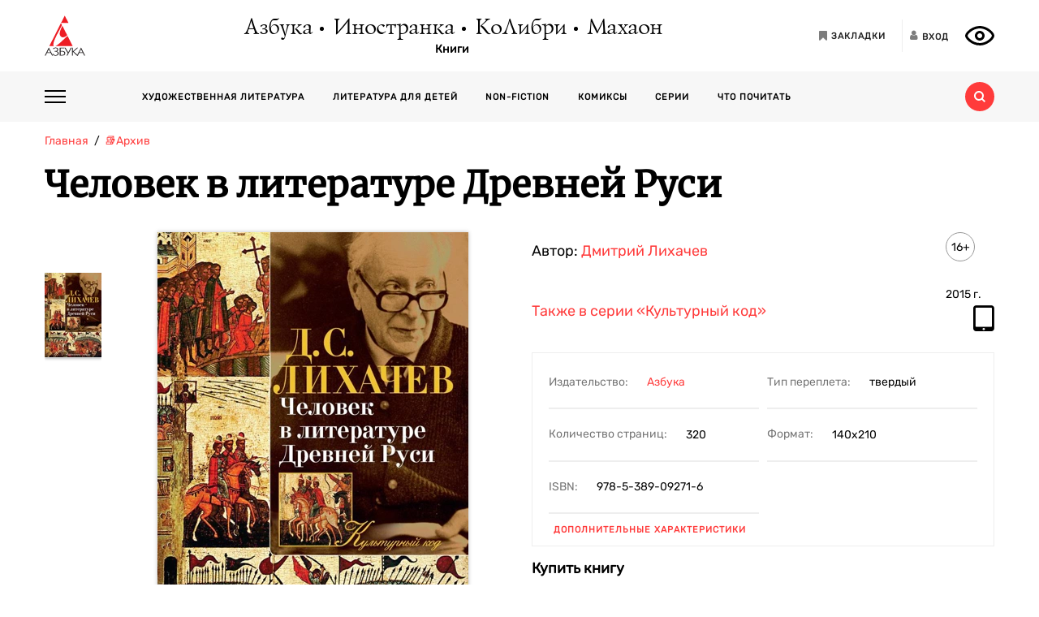

--- FILE ---
content_type: text/html; charset=utf-8
request_url: https://azbooka.ru/books/chelovek-v-literature-drevney-rusi-n5zm
body_size: 15349
content:
<!DOCTYPE html>
<html lang="ru">
<head>
    <meta http-equiv="X-UA-Compatible" content="IE=edge,chrome=1">
    <meta charset="utf-8">
    <link rel="icon" href="/favicon.ico">
    <link rel="icon" href="/favicon.svg" type="image/svg+xml">
    <link rel="apple-touch-icon" href="/favicon_180x180.png">
    <meta name="viewport" content="width=device-width,height=device-height initial-scale=1.0, minimum-scale=1.0, maximum-scale=1.0">
    <title data-rh="true">Купить книгу «Человек в литературе Древней Руси», Дмитрий Лихачев | Издательство «Азбука», ISBN: 978-5-389-09271-6</title><meta data-rh="true" http-equiv="Content-Type" content="text/html; charset=utf-8"/><meta data-rh="true" name="description" content="«Человек в литературе Древней Руси», Дмитрий Лихачев, ISBN: 978-5-389-09271-6: аннотация, иллюстрации, самая полная информация о книге. Найдите свою книгу на официальном сайте издательств «Азбука», «Иностранка», «Махаон», «КоЛибри»."/><meta data-rh="true" property="og:type" content="book"/><meta data-rh="true" property="og:locale" content="ru_RU"/><meta data-rh="true" property="og:site_name" content="Azbooka.ru"/><meta data-rh="true" property="og:image" content="https://api.azbooka.ru/upload/iblock/283/283c4ea7829ff6b56e08508dcbb0635b.jpg"/><meta data-rh="true" property="og:description" content="Дмитрий Сергеевич Лихачев — выдающийся ученый ХХ века, филолог, искусствовед, публицист. Его творческое наследие чрезвычайно обширно и разнообразно, его монографии,..."/><meta data-rh="true" property="og:title" content="Купить книгу «Человек в литературе Древней Руси», Дмитрий Лихачев | Издательство «Азбука», ISBN: 978-5-389-09271-6"/><meta data-rh="true" property="og:book:isbn" content="978-5-389-09271-6"/><meta data-rh="true" property="og:url" content="https://azbooka.ru/books/chelovek-v-literature-drevney-rusi-n5zm"/><meta data-rh="true" property="og:image:width" content="1020"/><meta data-rh="true" property="og:image:height" content="460"/><meta data-rh="true" name="copyright" lang="ru" content="Издательство АЗБУКА"/><link data-rh="true" rel="image_src" href="https://api.azbooka.ru/upload/iblock/283/283c4ea7829ff6b56e08508dcbb0635b.jpg"/><link data-rh="true" rel="canonical" href="https://azbooka.ru/books/chelovek-v-literature-drevney-rusi-n5zm"/>
    <link href="https://cdnjs.cloudflare.com/ajax/libs/Swiper/4.3.5/css/swiper.min.css" rel="stylesheet">
    <link href="/fonts/stylesheet.css" rel="stylesheet">
    <link rel="stylesheet" type="text/css" href="/css/desktop.77acd29f.css">
    <!-- VK pixel -->
    <script type="text/javascript">!function(){var t=document.createElement("script");t.type="text/javascript",t.async=!0,t.src="https://vk.com/js/api/openapi.js?162",t.onload=function(){VK.Retargeting.Init("VK-RTRG-420760-aGoUp"),VK.Retargeting.Hit()},document.head.appendChild(t)}();</script><noscript><img src="https://vk.com/rtrg?p=VK-RTRG-420760-aGoUp" style="position:fixed; left:-999px;" alt=""/></noscript>
    <!-- Top.Mail.Ru counter -->
    <script type="text/javascript">
        var _tmr = window._tmr || (window._tmr = []);
        _tmr.push({id: "3292093", type: "pageView", start: (new Date()).getTime()});
        (function (d, w, id) {
            if (d.getElementById(id)) return;
            var ts = d.createElement("script"); ts.type = "text/javascript"; ts.async = true; ts.id = id;
            ts.src = "https://top-fwz1.mail.ru/js/code.js";
            var f = function () {var s = d.getElementsByTagName("script")[0]; s.parentNode.insertBefore(ts, s);};
            if (w.opera == "[object Opera]") { d.addEventListener("DOMContentLoaded", f, false); } else { f(); }
        })(document, window, "tmr-code");
    </script>
    <noscript><div><img src="https://top-fwz1.mail.ru/counter?id=3292093;js=na" style="position:absolute;left:-9999px;" alt="Top.Mail.Ru" /></div></noscript>
    <!-- /Top.Mail.Ru counter -->
    <script src="https://yastatic.net/share2/share.js" async></script>
    <!-- Yandex.Metrika counter -->
    <script type="text/javascript" >
      (function(m,e,t,r,i,k,a){m[i]=m[i]||function(){(m[i].a=m[i].a||[]).push(arguments)};
        m[i].l=1*new Date();
        for (var j = 0; j < document.scripts.length; j++) {if (document.scripts[j].src === r) { return; }}
        k=e.createElement(t),a=e.getElementsByTagName(t)[0],k.async=1,k.src=r,a.parentNode.insertBefore(k,a)})
      (window, document, "script", "https://mc.yandex.ru/metrika/tag.js", "ym");

      ym(48824048, "init", {
        clickmap:true,
        trackLinks:true,
        accurateTrackBounce:true,
        webvisor:true
      });
    </script>
    <noscript><div><img src="https://mc.yandex.ru/watch/48824048" style="position:absolute; left:-9999px;" alt="" /></div></noscript>
    <!-- /Yandex.Metrika counter -->
</head>
<body>
<div id="root"><div><header class="JsutAqD7" itemscope="" itemType="http://schema.org/WPHeader"><meta itemProp="headline" content="Издательство АЗБУКА»"/><meta itemProp="description" content="Издательство АЗБУКА — одно из крупнейших издательств в России. Ежегодно выпускает более 100 книжных серий и отдельных проектов. В издательскую группу «Издательство АЗБУКА» входят четыре издательства: «Азбука», «Иностранка», «КоЛибри» и «Махаон». Поможем выбрать книгу, с которой можно с удовольствием и пользой провести время!"/><div class="eD3Zu5rZ dMneq7x0"><div class="lBYu8xOB"><a rel="noreferrer" class="_2WKFuRlb" href="/"></a><div class="JrRlFVMc"><div><div class="_1p4MtjAL" itemscope="" itemType="https://schema.org/Organization"><a itemProp="logo" href="/catalog/azbuka/">Азбука</a><a itemProp="logo" href="/catalog/inostranka/">Иностранка</a><a itemProp="logo" href="/catalog/kolibri/">КоЛибри</a><a itemProp="logo" href="/catalog/makhaon/">Махаон</a></div><a class="fFwSTD01" href="/catalog/">Книги</a></div></div><div class=" _2PiV0czx _1fezsTFJ"><a class="_1sfggujW" href="/favorites/"><span aria-hidden="true" class="fa fa-bookmark"></span><span class="_20Lflpzk">Закладки</span></a><button type="button" class="_2145rhW0"><span aria-hidden="true" class="fa fa-user"></span><span class="_1IPHGIc1">Вход</span></button><button type="button" class="oHZK99I9" aria-label="Открыть панель версии для слабовидящих" aria-controls="accessibility-panel"></button></div></div></div><div class="_3KSdNejT"><div class="eD3Zu5rZ"><div class="_37lk4s3n"><div class="_2zyUWpFb"><div class="_18OOmH2Q"><span></span></div><div><nav class="_1kGJsbjJ" itemscope="" itemType="http://schema.org/SiteNavigationElement"><ul class="_2bND0g_b"><li><a class="_11jJzfQc" itemProp="url" href="/">Главная</a></li><li class="_1F8CCvBT"><div class="_3JY41aDK"><img loading="lazy" src="/images/arr-down-black.svg" alt="" class=""/></div><a itemProp="url" class="_11jJzfQc" href="/catalog/">Книги</a><ul class="_2RAlpQO_"><li class="_1F8CCvBT"><div class="_3JY41aDK"><img loading="lazy" src="/images/arr-down-black.svg" alt="" class=""/></div><a class="_11jJzfQc" itemProp="url" href="/catalog/all/khudozhestvennaya-literatura-f6388209/">Художественная литература</a><ul class="_2RAlpQO_"><li><a class="_11jJzfQc" itemProp="url" href="/catalog/all/khudozhestvennaya-literatura-f6388209/novinki/">Новинки художественной литературы</a></li><li><a class="_11jJzfQc" itemProp="url" href="/catalog/all/khudozhestvennaya-literatura-f6388209/skoro-khudozhestvennaya-literatura/">Скоро: художественная литература</a></li><li><a class="_11jJzfQc" itemProp="url" href="/catalog/all/khudozhestvennaya-literatura-f6388209/azbuka-klassika-fbc27273/">Азбука-классика</a></li><li><a class="_11jJzfQc" itemProp="url" href="/catalog/all/khudozhestvennaya-literatura-f6388209/detektivy-i-trillery-a7235ba5/">Детективы и триллеры</a></li><li><a class="_11jJzfQc" itemProp="url" href="/catalog/all/khudozhestvennaya-literatura-f6388209/zarubezhnaya-literatura-d6e8ae3d/">Зарубежная литература</a></li><li><a class="_11jJzfQc" itemProp="url" href="/catalog/all/khudozhestvennaya-literatura-f6388209/russkaya-literatura-503c5fb5/">Русская литература</a></li><li><a class="_11jJzfQc" itemProp="url" href="/catalog/all/khudozhestvennaya-literatura-f6388209/fantastika-fentezi-11e0cde3/">Фантастика/Фэнтези</a></li></ul></li><li class="_1F8CCvBT"><div class="_3JY41aDK"><img loading="lazy" src="/images/arr-down-black.svg" alt="" class=""/></div><a class="_11jJzfQc" itemProp="url" href="/catalog/all/literatura-dlya-detey-f1d869b1/">Литература для детей</a><ul class="_2RAlpQO_"><li><a class="_11jJzfQc" itemProp="url" href="/catalog/all/literatura-dlya-detey-f1d869b1/skoro-literatura-dlya-detey/">Скоро: литература для детей</a></li><li><a class="_11jJzfQc" itemProp="url" href="/catalog/all/literatura-dlya-detey-f1d869b1/novye-knigi-dlya-detey/">Новые книги для детей</a></li><li><a class="_11jJzfQc" itemProp="url" href="/catalog/all/literatura-dlya-detey-f1d869b1/dlya-samyh-malenkih/">Для самых маленьких (0-3)</a></li><li><a class="_11jJzfQc" itemProp="url" href="/catalog/all/literatura-dlya-detey-f1d869b1/detskaya-hudozhestvennaya-literatura/">Детская художественная литература</a></li><li><a class="_11jJzfQc" itemProp="url" href="/catalog/all/literatura-dlya-detey-f1d869b1/razvivayushchaya-literatura-dlya-detej/">Развивающая и познавательная литература</a></li><li><a class="_11jJzfQc" itemProp="url" href="/catalog/all/literatura-dlya-detey-f1d869b1/detskoe-tvorchestvo-i-dosug/">Детское творчество и досуг</a></li><li><a class="_11jJzfQc" itemProp="url" href="/catalog/all/literatura-dlya-detey-f1d869b1/ehnciklopedii-dlya-detej/">Энциклопедии</a></li><li><a class="_11jJzfQc" itemProp="url" href="/catalog/all/literatura-dlya-detey-f1d869b1/knigi-dlya-roditeley/">Книги для родителей</a></li></ul></li><li class="_1F8CCvBT"><div class="_3JY41aDK"><img loading="lazy" src="/images/arr-down-black.svg" alt="" class=""/></div><a class="_11jJzfQc" itemProp="url" href="/catalog/all/non-fiction-027b11fd/">Non-fiction</a><ul class="_2RAlpQO_"><li><a class="_11jJzfQc" itemProp="url" href="/catalog/all/non-fiction-027b11fd/novinki-non-fiction/">Новинки non-fiction</a></li><li><a class="_11jJzfQc" itemProp="url" href="/catalog/all/non-fiction-027b11fd/skoro-non-fiction/">Скоро: non-fiction</a></li><li><a class="_11jJzfQc" itemProp="url" href="/catalog/all/non-fiction-027b11fd/azbuka-klassika-non-fiction-acb64bdf/">Азбука-Классика. Non-fiction</a></li><li><a class="_11jJzfQc" itemProp="url" href="/catalog/all/non-fiction-027b11fd/biznes-knigi-c14faa84/">Бизнес-книги</a></li><li><a class="_11jJzfQc" itemProp="url" href="/catalog/all/non-fiction-027b11fd/biografii-i-memuary-94198ee8/">Биографии и мемуары</a></li><li><a class="_11jJzfQc" itemProp="url" href="/catalog/all/non-fiction-027b11fd/istoriya-3abd18a3/">История</a></li><li><a class="_11jJzfQc" itemProp="url" href="/catalog/all/non-fiction-027b11fd/kulinariya-cfe66e93/">Кулинария</a></li><li><a class="_11jJzfQc" itemProp="url" href="/catalog/all/non-fiction-027b11fd/kultura-i-iskusstvo-bb8ba6dc/">Культура и искусство</a></li><li><a class="_11jJzfQc" itemProp="url" href="/catalog/all/non-fiction-027b11fd/nauchno-populyarnye-knigi-f03ee227/">Научно-популярные книги</a></li><li><a class="_11jJzfQc" itemProp="url" href="/catalog/all/non-fiction-027b11fd/samorazvitie-lichnostnyy-rost-42c07505/">Саморазвитие, личностный рост</a></li><li><a class="_11jJzfQc" itemProp="url" href="/catalog/all/non-fiction-027b11fd/stil-zhizni-0aab2e90/">Стиль жизни</a></li><li><a class="_11jJzfQc" itemProp="url" href="/catalog/all/non-fiction-027b11fd/tvorchestvo-b8f1d6cb/">Творчество</a></li></ul></li><li class="_1F8CCvBT"><div class="_3JY41aDK"><img loading="lazy" src="/images/arr-down-black.svg" alt="" class=""/></div><a class="_11jJzfQc" itemProp="url" href="/catalog/all/komiksy-abdc59bc/">Комиксы</a><ul class="_2RAlpQO_"><li><a class="_11jJzfQc" itemProp="url" href="/catalog/all/komiksy-abdc59bc/novye-komiksy/">Новые комиксы и манга</a></li><li><a class="_11jJzfQc" itemProp="url" href="/catalog/all/komiksy-abdc59bc/skoro-komiksy/">Скоро: комиксы и манга</a></li><li><a class="_11jJzfQc" itemProp="url" href="/catalog/all/komiksy-abdc59bc/dc-comics-3c0f9a29/">DC Comics</a></li><li><a class="_11jJzfQc" itemProp="url" href="/catalog/all/komiksy-abdc59bc/komiksy-c7d18f9a/">Комиксы</a></li><li><a class="_11jJzfQc" itemProp="url" href="/catalog/all/komiksy-abdc59bc/manga-2234b95a/">Манга</a></li></ul></li><li class="_1F8CCvBT"><a class="_11jJzfQc" itemProp="url" href="/catalog/all/arkhiv-d5beb4bc/">Архив</a><ul class="_2RAlpQO_"></ul></li></ul></li><li><a class="_11jJzfQc" itemProp="url" href="/authors/">Наши авторы</a></li><li><a class="_11jJzfQc" itemProp="url" href="/series/">Серии</a></li><li><a class="_11jJzfQc" itemProp="url" href="/buybooks/">Где купить</a></li><li><a class="_11jJzfQc" itemProp="url" href="/articles/">Что почитать</a></li><li><a class="_11jJzfQc" itemProp="url" href="/news/">Новости</a></li><li><a class="_11jJzfQc" itemProp="url" href="/about/">О нас</a></li><li><a class="_11jJzfQc" itemProp="url" href="/newauthors/">Новым авторам</a></li><li><a class="_11jJzfQc" itemProp="url" href="/libraries/">Библиотекам</a></li><li><a class="_11jJzfQc" href="https://certification.atticus-group.ru/" target="_blank" rel="nofollow noopener noreferrer" itemProp="url">Сертификация</a></li></ul><div class=" _2PiV0czx _1fezsTFJ"><a class="_1sfggujW" href="/favorites/"><span aria-hidden="true" class="fa fa-bookmark"></span><span class="_20Lflpzk">Закладки</span></a><button type="button" class="_2145rhW0"><span aria-hidden="true" class="fa fa-user"></span><span class="_1IPHGIc1">Вход</span></button><button type="button" class="oHZK99I9" aria-label="Открыть панель версии для слабовидящих" aria-controls="accessibility-panel"></button></div></nav></div></div><div class="_Rp3ssbh"><a class="_1fxfwRgm _3aWGo50V _26GtNnR5" href="/catalog/">Каталог</a><div class="u_hJFg86"><a class="_1fxfwRgm _3aWGo50V" href="/catalog/all/khudozhestvennaya-literatura-f6388209/">Художественная литература</a></div><div class="u_hJFg86"><a class="_1fxfwRgm _3aWGo50V" href="/catalog/all/literatura-dlya-detey-f1d869b1/">Литература для детей</a></div><div class="u_hJFg86"><a class="_1fxfwRgm _3aWGo50V" href="/catalog/all/non-fiction-027b11fd/">Non-fiction</a></div><div class="u_hJFg86"><a class="_1fxfwRgm _3aWGo50V" href="/catalog/all/komiksy-abdc59bc/">Комиксы</a></div><a class="_1fxfwRgm _3aWGo50V _21M4q9sw" href="/authors/">Наши авторы</a><a class="_1fxfwRgm _3aWGo50V _3sdBXThh" href="/series/">Серии</a><a class="_1fxfwRgm _3aWGo50V _2BEoGC5t _2RW3Fkct" href="/articles/">Что почитать</a></div><div class="_3OsRxMlR"><div class="_2kQ2fobG"><form><div class="_1ckvdC0a"><input type="text" placeholder="Введите ваш запрос" name="search" required="" value="" class=""/></div></form><button type="button" class=""><svg width="14" height="14" viewBox="0 0 14 14" version="1.1"><path id="path0_fill" fill-rule="evenodd" fill="#FF3B3B" d="M 10.8496 9.5343C 11.5742 8.54297 12 7.32141 12 6C 12 2.68628 9.31445 0 6 0C 2.68555 0 0 2.68628 0 6C 0 9.31372 2.68555 12 6 12C 7.32227 12 8.54297 11.5729 9.53516 10.849L 9.6582 10.9723L 12.0273 13.3425L 12.6855 14L 14 12.6852L 13.3418 12.0277L 10.9727 9.65747L 10.8496 9.5343ZM 6 10C 8.20898 10 10 8.20911 10 6C 10 3.79089 8.20898 2 6 2C 3.79102 2 2 3.79089 2 6C 2 8.20911 3.79102 10 6 10Z"></path></svg></button></div><div class="_2Ixr5OS1"><div><div class="_31E6KRrR">Ничего не найдено</div><p>Попробуйте изменить запрос</p></div></div></div></div></div></div></header><div itemscope="" itemType="https://schema.org/Book"><meta itemProp="url" content="https://azbooka.ru/books/chelovek-v-literature-drevney-rusi-n5zm"/><div class="eD3Zu5rZ"><div class="_29twt3-L"><ol class="jqgfgB7g" itemscope="" itemType="https://schema.org/BreadcrumbList"><li class="_5U25YXII" itemProp="itemListElement" itemscope="" itemType="https://schema.org/ListItem"><a itemProp="item" class="_3_l-2Gi4" href="/"><span itemProp="name">Главная</span><meta itemProp="url" content="/"/></a><meta itemProp="position" content="1"/></li><li class="_5U25YXII" itemProp="itemListElement" itemscope="" itemType="https://schema.org/ListItem"><a itemProp="item" class="_3_l-2Gi4" href="/catalog/all/arkhiv-d5beb4bc/"><span itemProp="name">📚Архив</span><meta itemProp="url" content="/catalog/all/arkhiv-d5beb4bc/"/></a><meta itemProp="position" content="2"/></li><li class="_5U25YXII" itemProp="itemListElement" itemscope="" itemType="https://schema.org/ListItem"><span itemProp="item"><span itemProp="name ">Человек в литературе Древней Руси</span></span><meta itemProp="position" content="3"/></li></ol></div><div><h1 itemProp="name" class="VKrmQXOt">Человек в литературе Древней Руси</h1></div><div class="_3IqBP2uW"><div class="swiper-container _1i4VgJX1"><div class="swiper-pagination"></div><div class="swiper-wrapper"><div class="swiper-slide"><div class="_30bpPH9G"><div class="_14DHbYEi"><img loading="lazy" src="https://cdn.azbooka.ru/cv/w1100/c87c8372-dfb0-4177-b4f5-adc182814dab.jpg" alt="Человек в литературе Древней Руси" title="Человек в литературе Древней Руси"/><div class="_3Fm8mjah"></div></div></div></div></div></div><div class="_1Y-18sO_"><div class="E7DIUU_K"><div class="_1-lratsY" itemscope="" itemType="https://schema.org/ImageObject"><div class="_16xUgIdq"></div><div class="_2UF9rpBG"><button type="button" class="_2rpL9ms7 swiper-button-prev" style="display:none"><svg xmlns="http://www.w3.org/2000/svg" viewBox="0 0 27 44"><path d="M0,22L22,0l2.1,2.1L4.2,22l19.9,19.9L22,44L0,22L0,22L0,22z"></path></svg></button><button type="button" class="zpOFaaIV swiper-button-next" style="display:none"><svg xmlns="http://www.w3.org/2000/svg" viewBox="0 0 27 44"><path d="M0,22L22,0l2.1,2.1L4.2,22l19.9,19.9L22,44L0,22L0,22L0,22z"></path></svg></button><div class="swiper-container _2qmmeDy4"><div class="swiper-wrapper"><div class="swiper-slide _2NfBdcKO"><picture><source srcSet="https://cdn.azbooka.ru/cv/w70/c87c8372-dfb0-4177-b4f5-adc182814dab.jpg"/><source srcSet="https://cdn.azbooka.ru/cv/w70/webp/c87c8372-dfb0-4177-b4f5-adc182814dab.webp"/><img loading="lazy" src="https://cdn.azbooka.ru/cv/w70/c87c8372-dfb0-4177-b4f5-adc182814dab.jpg" alt="Человек в литературе Древней Руси" title="Человек в литературе Древней Руси" itemProp="image"/></picture><meta itemProp="contentUrl" content="https://cdn.azbooka.ru/cv/w1100/c87c8372-dfb0-4177-b4f5-adc182814dab.jpg"/></div></div></div></div><picture class="apBZtKTe"><source srcSet="https://cdn.azbooka.ru/cv/w383/webp/c87c8372-dfb0-4177-b4f5-adc182814dab.webp" type="image/webp"/><source srcSet="https://cdn.azbooka.ru/cv/w383/c87c8372-dfb0-4177-b4f5-adc182814dab.jpg" type="image/jpeg"/><img src="https://cdn.azbooka.ru/cv/w383/c87c8372-dfb0-4177-b4f5-adc182814dab.jpg" alt="chelovek-v-literature-drevney-rusi-n5zm" class="apBZtKTe" itemProp="image"/></picture></div><div class="_22vEe-xd"></div></div><div class="_2nHz-b_b"><div class="_9SuY8vp9"><div class="_2M79FIsc"><div><div><div class="_11d5_Prt"><div class="_3-CaB0at"><div class="_3S2m2mOp"><div>Автор: <div itemProp="author" class="_2BvXYoGa"><a href="/author/likhachev-d-2ykz">Дмитрий Лихачев</a></div></div></div></div></div></div></div><div class="_1Eib945_"><div class="_3dm0jDFP">16+</div><div class="_2e4qraNT">2015<!-- --> <!-- -->г.</div><meta itemProp="copyrightYear" content="2015"/></div></div><div class="_25JpO9Z1"><a class="_33qqdTAH" href="/serie/kulturnyy-kod">Также в серии<!-- --> <!-- -->«Культурный код»</a><div class="_1LaLBAX8"><div class="_1tWeymqv"><i class="fa fa-tablet" aria-hidden="true" title="Электронная книга"></i></div></div></div><div class="_319n5nxG"><div class="_2sz6h3NU"><div class="_2-8MiBl1">Издательство:<!-- --> <a itemProp="publisher" href="/catalog/azbuka/">Азбука</a></div><div class="_2-8MiBl1">Тип переплета:<!-- --> <span>твердый</span></div><div class="_2-8MiBl1">Количество страниц:<!-- --> <span itemProp="numberOfPages">320</span></div><div class="_2-8MiBl1">Формат:<!-- --> <span itemProp="bookFormat">140х210</span></div><div class="_2-8MiBl1">ISBN:<!-- --> <span itemProp="isbn">978-5-389-09271-6</span></div></div><button class="_1UkjI1e8">Дополнительные характеристики</button></div><div class="_3fl2H9HJ"><div class="_1OOONICd">Купить книгу</div><div class="_3j-ZjYHT"><button style="background-image:url(&#x27;/images/buybooks/chitaigorod.svg&#x27;)" class="_3LI4fGUe _1E8xxx3j"></button><button style="background-image:url(&#x27;/images/buybooks/ozon.svg&#x27;)" class="_3LI4fGUe _1E8xxx3j"></button><button class="_3LI4fGUe _1E8xxx3j">другие магазины</button></div></div><div class="_3VAPrV-C"><div class="_1jA3lr6B"><button class="_3LI4fGUe _32U_sbTi" type="button">Добавить в закладки</button><div class="_3OTGvAa4"><div class="_3wAkmlxJ _3zwtzBdN"><div data-bare="true"></div></div></div></div></div></div></div><div class="_18eyW03j"><div class="_1RwzN1x5"><div class="_2eWqWu9o" itemProp="description"><p>Дмитрий Сергеевич Лихачев — выдающийся ученый ХХ века, филолог, искусствовед, публицист. Его творческое наследие чрезвычайно обширно и разнообразно, его монографии, статьи и заметки касались различных вопросов истории культуры. Но в первую очередь имя Д. С. Лихачева связано с древнерусской литературой, в изучение которой он внес огромный вклад, был ее неутомимым пропагандистом. Книга «Человек в литературе Древней Руси» впервые увидела свет в 1958 году и с тех пор неоднократно переиздавалась. Эта работа, переведенная на иностранные языки, по праву считается одним из основополагающих исследований, посвященных древнерусской письменности. Человек в литературе Древней Руси, о котором размышляет Д. С. Лихачев, — это и автор, и герой. Выдвигая новаторскую теорию культурно-исторических стилей в средневековой литературе, ученый показывает специфику художественного видения и методов изображения человека в контексте философской, этической и эстетической мысли эпохи.</p></div></div></div></div></div><div class="swiper-container _2u97YqOZ"><div class="swiper-pagination"></div><div class="swiper-wrapper"></div><div class="swiper-button-prev"><svg xmlns="http://www.w3.org/2000/svg" viewBox="0 0 27 44"><path d="M0,22L22,0l2.1,2.1L4.2,22l19.9,19.9L22,44L0,22L0,22L0,22z"></path></svg></div><div class="swiper-button-next"><svg xmlns="http://www.w3.org/2000/svg" viewBox="0 0 27 44"><path d="M27,22L27,22L5,44l-2.1-2.1L22.8,22L2.9,2.1L5,0L27,22L27,22z"></path></svg></div></div><div class="ZPaNkRuu"></div><div class="_1uoFWt6o"><div class="_3I7PHhWU">Другие книги автора</div><ul class="_1t4eRXWF"><li class="_1PqlajVm"><div class="ZkUD6I54"><a class="_25-DAW6V" href="/books/pisma-o-dobrom-hwey"><div class="Eq0Py_Xf"></div><picture class="_2mscnDP7"><source srcSet="https://cdn.azbooka.ru/cv/w170/webp/dc387497-e2fa-4553-9102-0dc5a1ab0863.webp" type="image/webp"/><source srcSet="https://cdn.azbooka.ru/cv/w170/dc387497-e2fa-4553-9102-0dc5a1ab0863.jpg" type="image/jpeg"/><img loading="lazy" src="https://cdn.azbooka.ru/cv/w170/dc387497-e2fa-4553-9102-0dc5a1ab0863.jpg" alt="Письма о добром (Азбука-классика. Non-Fiction)" title="Письма о добром (Азбука-классика. Non-Fiction)"/></picture></a></div><div class="YQleTWaW"><a class="_1Dh0BFLS" itemProp="name" href="/books/pisma-o-dobrom-hwey">Письма о добром (Азбука-классика. Non-Fiction)</a><div><a itemProp="author" href="/author/likhachev-d-2ykz">Дмитрий Лихачев</a></div><p class="_49Z2v3QG">Мягкая обложка</p><p class="_2d16wq4y" itemProp="description">«В читателях моих писем я представляю себе друзей. Письма к друзьям позволяют мне писать просто. 
Сп...</p><a class="_1f9xN4lc" itemProp="url" href="/books/pisma-o-dobrom-hwey">Подробнее<span class="_31fZrcbs"></span></a></div></li><li class="_1PqlajVm"><div class="ZkUD6I54"><a class="_25-DAW6V" href="/books/mysli-o-zhizni-pisma-o-dobrom-j2fg"><div class="Eq0Py_Xf"></div><picture class="_2mscnDP7"><source srcSet="https://cdn.azbooka.ru/cv/w170/webp/b0f7b01c-917a-40b1-a850-0f37a0e8f4c1.webp" type="image/webp"/><source srcSet="https://cdn.azbooka.ru/cv/w170/b0f7b01c-917a-40b1-a850-0f37a0e8f4c1.jpg" type="image/jpeg"/><img loading="lazy" src="https://cdn.azbooka.ru/cv/w170/b0f7b01c-917a-40b1-a850-0f37a0e8f4c1.jpg" alt="Мысли о жизни. Письма о добром" title="Мысли о жизни. Письма о добром"/></picture></a></div><div class="YQleTWaW"><a class="_1Dh0BFLS" itemProp="name" href="/books/mysli-o-zhizni-pisma-o-dobrom-j2fg">Мысли о жизни. Письма о добром</a><div><a itemProp="author" href="/author/likhachev-d-2ykz">Дмитрий Лихачев</a></div><p class="_2d16wq4y" itemProp="description">Имя академика Дмитрия Сергеевича Лихачева, одного из крупнейших ученых-гуманитариев, давно стало сим...</p><a class="_1f9xN4lc" itemProp="url" href="/books/mysli-o-zhizni-pisma-o-dobrom-j2fg">Подробнее<span class="_31fZrcbs"></span></a></div></li><li class="_1PqlajVm"><div class="ZkUD6I54"><a class="_25-DAW6V" href="/books/mysli-o-zhizni-vospominaniya-uchg"><div class="Eq0Py_Xf"></div><picture class="_2mscnDP7"><source srcSet="https://cdn.azbooka.ru/cv/w170/webp/a0db3a76-5898-44a6-94fe-af9ce2c6a499.webp" type="image/webp"/><source srcSet="https://cdn.azbooka.ru/cv/w170/a0db3a76-5898-44a6-94fe-af9ce2c6a499.jpg" type="image/jpeg"/><img loading="lazy" src="https://cdn.azbooka.ru/cv/w170/a0db3a76-5898-44a6-94fe-af9ce2c6a499.jpg" alt="Мысли о жизни. Воспоминания (Азбука-классика. Non-Fiction)" title="Мысли о жизни. Воспоминания (Азбука-классика. Non-Fiction)"/></picture></a></div><div class="YQleTWaW"><a class="_1Dh0BFLS" itemProp="name" href="/books/mysli-o-zhizni-vospominaniya-uchg">Мысли о жизни. Воспоминания (Азбука-классика. Non-Fiction)</a><div><a itemProp="author" href="/author/likhachev-d-2ykz">Дмитрий Лихачев</a></div><p class="_49Z2v3QG">Мягкая обложка</p><p class="_2d16wq4y" itemProp="description">Время безжалостно к человеческой правде: слабеет народная память, лгут документы, слишком легко уход...</p><a class="_1f9xN4lc" itemProp="url" href="/books/mysli-o-zhizni-vospominaniya-uchg">Подробнее<span class="_31fZrcbs"></span></a></div></li><li class="_1PqlajVm"><div class="ZkUD6I54"><a class="_25-DAW6V" href="/books/mysli-o-zhizni-pisma-o-dobrom-stati-zametki"><div class="Eq0Py_Xf"></div><picture class="_2mscnDP7"><source srcSet="https://cdn.azbooka.ru/cv/w170/webp/73fd12b0-273a-4375-aa59-2dfdd6560832.webp" type="image/webp"/><source srcSet="https://cdn.azbooka.ru/cv/w170/73fd12b0-273a-4375-aa59-2dfdd6560832.jpg" type="image/jpeg"/><img loading="lazy" src="https://cdn.azbooka.ru/cv/w170/73fd12b0-273a-4375-aa59-2dfdd6560832.jpg" alt="Мысли о жизни. Письма о добром. Статьи, заметки" title="Мысли о жизни. Письма о добром. Статьи, заметки"/></picture></a></div><div class="YQleTWaW"><a class="_1Dh0BFLS" itemProp="name" href="/books/mysli-o-zhizni-pisma-o-dobrom-stati-zametki">Мысли о жизни. Письма о добром. Статьи, заметки</a><div><a itemProp="author" href="/author/likhachev-d-2ykz">Дмитрий Лихачев</a></div><p class="_2d16wq4y" itemProp="description">Имя Дмитрия Сергеевича Лихачева, одного из крупнейших ученых ХХ века, известно во всем мире и давно ...</p><a class="_1f9xN4lc" itemProp="url" href="/books/mysli-o-zhizni-pisma-o-dobrom-stati-zametki">Подробнее<span class="_31fZrcbs"></span></a></div></li></ul></div><div class="_26wxVNOj"><div class="_2unCoumB">Не пропустите новые события</div><p class="_3ciGYp2A">Получите книгу в подарок за подписку</p><div class="_2rmJno0u"><form class="_1WKZX7KE _3b3jFDb9"><div><div class=""><div class="_1ckvdC0a"><input type="email" placeholder="E-mail" name="email" required="" value="" errors="" class=""/></div></div><div class="_37QJVAQq"><input type="checkbox" name="confirm" required=""/><label for="confirm"><span><span class="KZDHinYi">Нажимая на кнопку<!-- --> <i></i>,<!-- --> <a href="/page/mail/" target="_blank" rel="noreferrer">я соглашаюсь</a> <!-- -->на<!-- --> <a href="/page/personalnye-dannye/" target="_blank" rel="noreferrer">обработку и хранение</a> <!-- -->моих персональных данных</span></span></label></div></div><button class="H1r5gEPT _1KeX9rnR" type="submit"><span aria-hidden="true" class="fa fa-envelope fa-2x"></span><span>Подписаться</span></button></form></div></div></div></div><footer class="JsutAqD7" itemscope="" itemType="https://schema.org/WPFooter"><div class="eD3Zu5rZ"><div class="_289hvT3W"><div class="_2XH6uWXS"><div><div class="_12T9RFvu"><a href="/catalog/">Книги</a></div><div class="_12T9RFvu"><a href="/articles/">Статьи и подборки</a></div><div class="_12T9RFvu"><a href="/news/">Новости</a></div><div class="_12T9RFvu"><a href="/authors/">Авторы</a></div><div class="_12T9RFvu"><a href="/newauthors/">Новым авторам</a></div><div class="_12T9RFvu"><a href="/libraries/">Библиотекам</a></div><div class="_12T9RFvu"><a href="/series/">Серии</a></div><div class="_12T9RFvu"><a href="/catalog/arkhiv-d5beb4bc/">Архив</a></div></div><div><div class="_12T9RFvu"><a href="/about/">О нас</a></div><div class="_12T9RFvu"><a href="/contacts/">Контакты</a></div><div class="_12T9RFvu"><a href="/buybooks/">Где купить книги</a></div><div class="_12T9RFvu"><a href="https://certification.atticus-group.ru/" target="_blank" rel="nofollow noopener noreferrer">Сертификация</a></div><div class="_12T9RFvu"><a href="/sitemap/">Карта сайта</a></div><div class="_12T9RFvu"><a rel="noreferrer" href="/page/vnimanie-moshenniki/"><img loading="lazy" src="/images/moshenniki.png" alt="Осторожно мошенники" title="Осторожно мошенники"/></a></div></div><div class="_3y0DeXUF"><div class="_12T9RFvu _3cOxLBvm"><span aria-hidden="true" class="fa fa-vk"></span> <a href="https://vk.com/azbooka_books" target="_blank" rel="nofollow noopener noreferrer">VK: Издательство АЗБУКА</a></div><div class="_12T9RFvu _3cOxLBvm"><span aria-hidden="true" class="fa fa-vk"></span> <a href="https://vk.com/azbooka_graphic_novels" target="_blank" rel="nofollow noopener noreferrer">VK: АЗБУКА - Графические романы. Комиксы. Манга</a></div><div class="_12T9RFvu _3cOxLBvm"><span aria-hidden="true" class="fa fa-vk"></span> <a href="https://vk.com/azbooka_machaon" target="_blank" rel="nofollow noopener noreferrer">VK: Книги для детей. Издательства Махаон и Азбука</a></div><div class="_12T9RFvu _3cOxLBvm"><span aria-hidden="true" class="fa fa-vk"></span> <a href="https://vk.com/azbooka_colibri" target="_blank" rel="nofollow noopener noreferrer">VK: АЗБУКА. КОЛИБРИ</a></div><div class="_12T9RFvu _3cOxLBvm"><span aria-hidden="true" class="fa fa-vk"></span> <a href="https://vk.com/azbuka_newpage" target="_blank" rel="nofollow noopener noreferrer">VK: АЗБУКА | New page</a></div><div class="_12T9RFvu _3cOxLBvm"><span aria-hidden="true" class="fa fa-telegram"></span> <a href="https://t.me/azbookaknigogoliki" target="_blank" rel="nofollow noopener noreferrer">АЗБУКА.Книгоголики</a></div><div class="_12T9RFvu _3cOxLBvm"><span aria-hidden="true" class="fa fa-telegram"></span> <a href="https://t.me/azbookacomics" target="_blank" rel="nofollow noopener noreferrer">АЗБУКА: Комиксы. Манга. Маньхуа</a></div><div class="_12T9RFvu _3cOxLBvm"><span aria-hidden="true" class="fa fa-telegram"></span> <a href="https://t.me/azbooka_colibri" target="_blank" rel="nofollow noopener noreferrer">АЗБУКА.КОЛИБРИ</a></div><div class="_12T9RFvu _3cOxLBvm"><span aria-hidden="true" class="fa fa-telegram"></span> <a href="https://t.me/azbuka_newpage" target="_blank" rel="nofollow noopener noreferrer">АЗБУКА | New page</a></div><div class="_12T9RFvu _3cOxLBvm"><span aria-hidden="true" class="fa fa-youtube"></span> <a href="https://www.youtube.com/channel/UCdOsCN_QOtuiOAc9uWfOy3w/" target="_blank" rel="nofollow noopener noreferrer">Youtube</a></div><div class="_12T9RFvu _3cOxLBvm"><span aria-hidden="true" class="fa fa-youtube"></span> <a href="https://www.youtube.com/channel/UCovEKqXKbnbOt9zxfBi-Htw" target="_blank" rel="nofollow noopener noreferrer">Youtube: Комиксы. Манга</a></div><div class="_12T9RFvu _3cOxLBvm"><img class="_2EfNp6ch" src="/images/social/black/zen.svg" alt="Yandex Zen"/><a href="https://zen.yandex.ru/azbooka_atticus" target="_blank" rel="nofollow noopener noreferrer">ДЗЕН</a></div></div></div><div class="_1uJz2MQf"><div><div class="_3TcsCbLD">Подписаться на рассылку</div><div class="_3yW5iI3a"><form class=""><div><div class="_5AhhGjw4"><div class="_1ckvdC0a"><input type="email" placeholder="E-mail" name="email" required="" value="" errors="" class=""/></div></div><div class="_37QJVAQq"><input type="checkbox" name="confirm" required=""/><label for="confirm"><span><span class="KZDHinYi">Нажимая на кнопку<!-- --> <i></i>,<!-- --> <a href="/page/mail/" target="_blank" rel="noreferrer">я соглашаюсь</a> <!-- -->на<!-- --> <a href="/page/personalnye-dannye/" target="_blank" rel="noreferrer">обработку и хранение</a> <!-- -->моих персональных данных</span></span></label></div></div><button class="_2ZbWcxru _3ssFwKVs" type="submit"><span aria-hidden="true" class="fa fa-envelope"></span></button></form></div></div><div class="_2_8k9Ztl"><div class="Bnl7rUDR JsutAqD7"><a href="https://zen.yandex.ru/azbooka_atticus" target="_blank" rel="nofollow noopener noreferrer" class="_2lB58WSW"><img loading="lazy" src="/images/social/zen.svg" alt="Yandex Zen"/></a><a href="https://t.me/azbookaknigogoliki" target="_blank" rel="nofollow noopener noreferrer" class="_2lB58WSW"><span aria-hidden="true" class="fa fa-telegram fa-2x"></span></a><a href="https://vk.com/azbooka_books" target="_blank" rel="nofollow noopener noreferrer" class="_2lB58WSW"><span aria-hidden="true" class="fa fa-vk fa-2x"></span></a><a href="https://www.youtube.com/channel/UCdOsCN_QOtuiOAc9uWfOy3w/" target="_blank" rel="nofollow noopener noreferrer" class="_2lB58WSW"><span aria-hidden="true" class="fa fa-youtube fa-2x"></span></a></div></div></div></div><div class="_1SPuUblf" itemscope="" itemType="https://schema.org/Organization"><div class="_1mBwlwxE"><img src="/images/18.png" alt="18+" title="18+"/></div><div class="_2bbmRto8" itemProp="name">© 2008 –<!-- --> <span itemProp="copyrightYear">2026</span> <!-- -->ООО «Издательство АЗБУКА»</div></div></div></footer></div></div>
<script>window.__INITIAL_DATA__ = {"bookQuotes":{"data":{"quotes":[],"next":null,"status":200},"empty":false,"isAjax":false},"bannerSubscribeForm":{"subscribeForm":{"formData":{"form":{"email":""},"errors":[],"isSubmitProcess":false,"isSuccess":false},"showPopup":false}},"rewards":{"data":{"awards":{},"next":null},"empty":true,"isAjax":false},"buyBooks":{"data":{},"empty":true,"isAjax":false,"shopType":"offline","townsState":"1","viewShops":[],"search":{"q":""}},"selections":{"readAlso":{"articles":[],"next":"","empty":true,"isAjax":false},"others":{"articles":[],"next":"","empty":true,"isAjax":false}},"booksList":{"data":[],"next":"","empty":true,"isAjax":false},"newAuthors":{"data":{},"empty":true,"isAjax":false},"router":{"loaders":{},"isPageLoading":false},"author":{"data":{},"empty":true,"isAjax":false,"code":"","articles":{"data":{"articles":[]},"empty":true,"isAjax":false}},"catalogSection":{"data":{},"empty":true,"isAjax":false},"newAuthorsForm":{"formData":{"form":{"additional_info":"","birth_place":"","name":"","preferred_genres":"","birth_date":"","contacts":"","last_name":"","post_address":"","second_name":"","published_books":"","work_place":"","file":"","publishing_houses":""},"errors":[],"isSubmitProcess":false,"isSuccess":false},"showPopup":false},"helmet":{"data":{"result":true,"page-html-head":{"title":"Купить книгу «Человек в литературе Древней Руси», Дмитрий Лихачев | Издательство «Азбука», ISBN: 978-5-389-09271-6","image":"https:\u002F\u002Fapi.azbooka.ru\u002Fupload\u002Fiblock\u002F283\u002F283c4ea7829ff6b56e08508dcbb0635b.jpg","desc":"«Человек в литературе Древней Руси», Дмитрий Лихачев, ISBN: 978-5-389-09271-6: аннотация, иллюстрации, самая полная информация о книге. Найдите свою книгу на официальном сайте издательств «Азбука», «Иностранка», «Махаон», «КоЛибри».","tags":{"meta":[{"http-equiv":"Content-Type","content":"text\u002Fhtml; charset=utf-8"},{"name":"description","content":"«Человек в литературе Древней Руси», Дмитрий Лихачев, ISBN: 978-5-389-09271-6: аннотация, иллюстрации, самая полная информация о книге. Найдите свою книгу на официальном сайте издательств «Азбука», «Иностранка», «Махаон», «КоЛибри»."},{"property":"og:type","content":"book"},{"property":"og:locale","content":"ru_RU"},{"property":"og:site_name","content":"Azbooka.ru"},{"property":"og:image","content":"https:\u002F\u002Fapi.azbooka.ru\u002Fupload\u002Fiblock\u002F283\u002F283c4ea7829ff6b56e08508dcbb0635b.jpg"},{"property":"og:description","content":"Дмитрий Сергеевич Лихачев — выдающийся ученый ХХ века, филолог, искусствовед, публицист. Его творческое наследие чрезвычайно обширно и разнообразно, его монографии,..."},{"property":"og:title","content":"Купить книгу «Человек в литературе Древней Руси», Дмитрий Лихачев | Издательство «Азбука», ISBN: 978-5-389-09271-6"},{"property":"og:book:isbn","content":"978-5-389-09271-6"},{"property":"og:url","content":"https:\u002F\u002Fazbooka.ru\u002Fbooks\u002Fchelovek-v-literature-drevney-rusi-n5zm"},{"property":"og:image:width","content":1020},{"property":"og:image:height","content":460}],"link":{"rel":"image_src","href":"https:\u002F\u002Fapi.azbooka.ru\u002Fupload\u002Fiblock\u002F283\u002F283c4ea7829ff6b56e08508dcbb0635b.jpg"}},"canonical":"https:\u002F\u002Fazbooka.ru\u002Fbooks\u002Fchelovek-v-literature-drevney-rusi-n5zm"}},"empty":false,"isAjax":false},"about":{"data":{},"empty":true,"isAjax":false},"connectForm":{"formData":{"form":{"name":"","email":"","text":""},"errors":[],"isSuccess":false,"isSubmitProcess":false},"showPopup":false},"catalogBooksList":{"data":{"books":[{"code":"","image":"","lp":"","name":"","short_text":"","tags":[]},{"code":"","image":"","lp":"","name":"","short_text":"","tags":[]},{"code":"","image":"","lp":"","name":"","short_text":"","tags":[]},{"code":"","image":"","lp":"","name":"","short_text":"","tags":[]},{"code":"","image":"","lp":"","name":"","short_text":"","tags":[]},{"code":"","image":"","lp":"","name":"","short_text":"","tags":[]},{"code":"","image":"","lp":"","name":"","short_text":"","tags":[]},{"code":"","image":"","lp":"","name":"","short_text":"","tags":[]},{"code":"","image":"","lp":"","name":"","short_text":"","tags":[]}],"code":"","section":""},"sortMethod":"date-asc","layout":"grid","page":1,"empty":true,"isAjax":false,"filter":"","articles":{"data":{},"empty":true,"isAjax":false}},"page":{"page":{"data":{},"empty":true,"isAjax":false},"articles":{"data":{"articles":[]},"empty":true,"isAjax":false}},"postDetail":{"data":{},"code":"","empty":true,"isAjax":false},"test":{"form":{},"mainPage":{},"isAjax":false,"testComplete":false,"empty":true,"testResult":{},"testAnswer":"","startTest":false,"testQuestion":""},"contacts":{"data":[],"empty":true,"isAjax":false},"comments":{"commentsList":{},"commentsText":{"text":""},"empty":true,"isAjax":false},"quotes":{"data":{"quotes":{},"next":null},"empty":true,"isAjax":false},"bookCard":{"bookExtend":{"data":{"status":200,"book":{"nativename":null,"illustrations":null,"shopLinks":[{"shop_id":2,"name":"Озон","code":"ozon","link":"https:\u002F\u002Fwww.ozon.ru\u002Fcontext\u002Fdetail\u002Fid\u002F31488692\u002F?partner=azbukaattickus&utm_content=brand_xml","price":0},{"shop_id":56,"name":"Читай-Город","code":"chitaigorod","link":"https:\u002F\u002Fwww.chitai-gorod.ru\u002Fproduct\u002Fchelovek-v-literature-drevney-rusi-2459759?erid=LjN8K97ne?partnerId=1002188&utm_source=azbooka&utm_medium=cpa","price":0}],"pages":"320","authors":[{"code":"likhachev-d-2ykz","image":null,"image_desc":null,"image_orig":null,"name":"Дмитрий Лихачев","native":"","text":""}],"imprint":"Азбука","seriesitem":{"name":"Культурный код","slug":null},"name":"Человек в литературе Древней Руси","slug":"chelovek-v-literature-drevney-rusi-n5zm","paper":"офсетная","foil":true,"text":"Дмитрий Сергеевич Лихачев — выдающийся ученый ХХ века, филолог, искусствовед, публицист. Его творческое наследие чрезвычайно обширно и разнообразно, его монографии, статьи и заметки касались различных вопросов истории культуры. Но в первую очередь имя Д. С. Лихачева связано с древнерусской литературой, в изучение которой он внес огромный вклад, был ее неутомимым пропагандистом. Книга «Человек в литературе Древней Руси» впервые увидела свет в 1958 году и с тех пор неоднократно переиздавалась. Эта работа, переведенная на иностранные языки, по праву считается одним из основополагающих исследований, посвященных древнерусской письменности. Человек в литературе Древней Руси, о котором размышляет Д. С. Лихачев, — это и автор, и герой. Выдвигая новаторскую теорию культурно-исторических стилей в средневековой литературе, ученый показывает специфику художественного видения и методов изображения человека в контексте философской, этической и эстетической мысли эпохи.","ebook":true,"medias":[],"fragment":null,"pictures":[{"updated":"2021-11-23T21:23:24.603Z","small":{"jpeg":"https:\u002F\u002Fcdn.azbooka.ru\u002Fcv\u002Fw70\u002Fc87c8372-dfb0-4177-b4f5-adc182814dab.jpg"},"middle":{"jpeg":"https:\u002F\u002Fcdn.azbooka.ru\u002Fcv\u002Fw383\u002Fc87c8372-dfb0-4177-b4f5-adc182814dab.jpg"},"big":{"jpeg":"https:\u002F\u002Fcdn.azbooka.ru\u002Fcv\u002Fw1100\u002Fc87c8372-dfb0-4177-b4f5-adc182814dab.jpg"}}],"isbn":"978-5-389-09271-6","cover":"твердый","format":"140х210","illustrators":[],"hidebuybtn":false,"tags":[],"translators":[],"picturespromo":[],"ekn_2":{"id":"114.14","name":"Филологические науки"},"supercover":false,"year":2015,"designdescription":"","age":"16+","fillcut":false,"audiobook":false},"slug":"chelovek-v-literature-drevney-rusi-n5zm"},"empty":false,"isAjax":false},"form":{"email":"","errors":[],"status":""},"bookArticles":{"data":{"status":401,"message":"Статьи не найдены"},"empty":false,"isAjax":false},"isAjax":false,"data":{"status":200,"book":{"section":{"code":"arkhiv-d5beb4bc","name":"Архив","section":{"code":null,"name":null}},"custombuybtn":false,"authors":[{"name":"Дмитрий Лихачев","code":"likhachev-d-2ykz","native":null,"text":null,"image_orig":null,"image":null,"image_desc":"","name_fam":"Дмитрий Лихачев"}],"name":"Человек в литературе Древней Руси","big_text":null,"text":"\u003Cp\u003EДмитрий Сергеевич Лихачев — выдающийся ученый ХХ века, филолог, искусствовед, публицист. Его творческое наследие чрезвычайно обширно и разнообразно, его монографии, статьи и заметки касались различных вопросов истории культуры. Но в первую очередь имя Д. С. Лихачева связано с древнерусской литературой, в изучение которой он внес огромный вклад, был ее неутомимым пропагандистом. Книга «Человек в литературе Древней Руси» впервые увидела свет в 1958 году и с тех пор неоднократно переиздавалась. Эта работа, переведенная на иностранные языки, по праву считается одним из основополагающих исследований, посвященных древнерусской письменности. Человек в литературе Древней Руси, о котором размышляет Д. С. Лихачев, — это и автор, и герой. Выдвигая новаторскую теорию культурно-исторических стилей в средневековой литературе, ученый показывает специфику художественного видения и методов изображения человека в контексте философской, этической и эстетической мысли эпохи.\u003C\u002Fp\u003E","code":"chelovek-v-literature-drevney-rusi-n5zm","hideothershops":false,"badges":["Книга не издается"],"customfavbtn":false,"keys":false,"customreadbtn":false,"awards":[],"illustrators":null,"hidebuybtn":false,"aboutauthor":{"code":"likhachev-d-2ykz","name":"Дмитрий Лихачев","image":null,"image_desc":"","text":null},"tags":null,"translators":null,"hideserie":false,"reviews":null}},"empty":false,"code":"chelovek-v-literature-drevney-rusi-n5zm","gallery":{"show":false},"collections":{"data":{"status":200,"selections":null},"empty":false,"isAjax":false}},"reviews":{"data":{"reviews":{},"next":null},"empty":true,"isAjax":false},"present":{"data":{},"page":1,"pageCnt":0,"empty":true,"isAjax":false,"activated":{"isActive":false,"isAjax":false}},"footer":{"data":{},"empty":true,"isAjax":false,"subscribeForm":{"formData":{"form":{"email":""},"errors":[],"isSubmitProcess":false,"isSuccess":false},"showPopup":false}},"articles":{"hots":{"articles":[],"next":"","empty":true,"isAjax":false},"posts":{"articles":[],"next":"","empty":true,"isAjax":false},"books":{"articles":[],"next":"","empty":true,"isAjax":false},"selections":{"data":[],"next":"","empty":true,"isAjax":false},"interesting":{"articles":[],"next":"","empty":true,"isAjax":false,"exclude":""},"quizzes":{"articles":[],"next":"","empty":true,"isAjax":false},"booksByTag":{"articles":[],"code":"","next":"","empty":true,"isAjax":false},"layout":"grid"}}</script>
<script>window.__INITIAL_DATA_TK__ = {"header":{"searchOpen":false,"search":{"books":{"items":[],"count":0,"page":1,"error":{},"isLoading":false},"articles":{"items":[],"count":0,"page":1,"error":{},"isLoading":false},"authors":{"items":[],"count":0,"page":1,"error":{},"isLoading":false},"tags":{"items":[],"count":0,"page":1,"error":{},"isLoading":false}},"category_tree":[{"id":1,"name":"Художественная литература","slug":"khudozhestvennaya-literatura-f6388209","depth":1,"children":[{"id":249,"name":"Новинки художественной литературы","slug":"novinki","depth":2,"children":[]},{"id":250,"name":"Скоро: художественная литература","slug":"skoro-khudozhestvennaya-literatura","depth":2,"children":[]},{"id":8,"name":"Азбука-классика","slug":"azbuka-klassika-fbc27273","depth":2,"children":[]},{"id":5,"name":"Детективы и триллеры","slug":"detektivy-i-trillery-a7235ba5","depth":2,"children":[]},{"id":6,"name":"Зарубежная литература","slug":"zarubezhnaya-literatura-d6e8ae3d","depth":2,"children":[]},{"id":7,"name":"Русская литература","slug":"russkaya-literatura-503c5fb5","depth":2,"children":[]},{"id":9,"name":"Фантастика/Фэнтези","slug":"fantastika-fentezi-11e0cde3","depth":2,"children":[]}]},{"id":2,"name":"Литература для детей","slug":"literatura-dlya-detey-f1d869b1","depth":1,"children":[{"id":252,"name":"Скоро: литература для детей","slug":"skoro-literatura-dlya-detey","depth":2,"children":[]},{"id":251,"name":"Новые книги для детей","slug":"novye-knigi-dlya-detey","depth":2,"children":[]},{"id":10,"name":"Для самых маленьких (0-3)","slug":"dlya-samyh-malenkih","depth":2,"children":[]},{"id":12,"name":"Детская художественная литература","slug":"detskaya-hudozhestvennaya-literatura","depth":2,"children":[]},{"id":11,"name":"Развивающая и познавательная литература","slug":"razvivayushchaya-literatura-dlya-detej","depth":2,"children":[]},{"id":14,"name":"Детское творчество и досуг","slug":"detskoe-tvorchestvo-i-dosug","depth":2,"children":[]},{"id":13,"name":"Энциклопедии","slug":"ehnciklopedii-dlya-detej","depth":2,"children":[]},{"id":15,"name":"Книги для родителей","slug":"knigi-dlya-roditeley","depth":2,"children":[]}]},{"id":3,"name":"Non-fiction","slug":"non-fiction-027b11fd","depth":1,"children":[{"id":253,"name":"Новинки non-fiction","slug":"novinki-non-fiction","depth":2,"children":[]},{"id":254,"name":"Скоро: non-fiction","slug":"skoro-non-fiction","depth":2,"children":[]},{"id":16,"name":"Азбука-Классика. Non-fiction","slug":"azbuka-klassika-non-fiction-acb64bdf","depth":2,"children":[]},{"id":20,"name":"Бизнес-книги","slug":"biznes-knigi-c14faa84","depth":2,"children":[]},{"id":17,"name":"Биографии и мемуары","slug":"biografii-i-memuary-94198ee8","depth":2,"children":[]},{"id":24,"name":"История","slug":"istoriya-3abd18a3","depth":2,"children":[]},{"id":18,"name":"Кулинария","slug":"kulinariya-cfe66e93","depth":2,"children":[]},{"id":23,"name":"Культура и искусство","slug":"kultura-i-iskusstvo-bb8ba6dc","depth":2,"children":[]},{"id":25,"name":"Научно-популярные книги","slug":"nauchno-populyarnye-knigi-f03ee227","depth":2,"children":[]},{"id":21,"name":"Саморазвитие, личностный рост","slug":"samorazvitie-lichnostnyy-rost-42c07505","depth":2,"children":[]},{"id":19,"name":"Стиль жизни","slug":"stil-zhizni-0aab2e90","depth":2,"children":[]},{"id":22,"name":"Творчество","slug":"tvorchestvo-b8f1d6cb","depth":2,"children":[]}]},{"id":4,"name":"Комиксы","slug":"komiksy-abdc59bc","depth":1,"children":[{"id":255,"name":"Новые комиксы и манга","slug":"novye-komiksy","depth":2,"children":[]},{"id":256,"name":"Скоро: комиксы и манга","slug":"skoro-komiksy","depth":2,"children":[]},{"id":26,"name":"DC Comics","slug":"dc-comics-3c0f9a29","depth":2,"children":[]},{"id":27,"name":"Комиксы","slug":"komiksy-c7d18f9a","depth":2,"children":[]},{"id":28,"name":"Манга","slug":"manga-2234b95a","depth":2,"children":[]}]},{"id":29,"name":"Архив","slug":"arkhiv-d5beb4bc","depth":1,"children":[]}],"imprints":{"items":[{"name":"Азбука","id":5,"show_in_header":true,"slug":"azbuka"},{"name":"Азбука-Бизнес","id":1,"show_in_header":false,"slug":"azbyka-biznes"},{"name":"Веды","id":3,"show_in_header":false,"slug":"vedy"},{"name":"Глаголь Добро","id":4,"show_in_header":false,"slug":"glagol-dobro"},{"name":"Иностранка","id":39,"show_in_header":true,"slug":"inostranka"},{"name":"КоЛибри","id":40,"show_in_header":true,"slug":"kolibri"},{"name":"Махаон","id":38,"show_in_header":true,"slug":"makhaon"}],"page":1,"error":{},"isLoading":false}},"user":{"isAuthenticated":false,"isLoaded":false,"error":null},"home":{"slider":{"isLoading":false,"empty":true,"slides":[{"id":100000001,"slug":"","name":"","link":"","image":{"jpg":"","webp":""},"image_mobile":{"jpg":"","webp":""}}]},"articles":{"isLoading":false,"empty":true,"articles":[{"id":100000001,"name":"","slug":"","picture_preview":{"jpg":"","webp":""},"picture_sharing":{"jpg":"","webp":""},"view_type":"PostTopImg","preview_size":"previewbig"},{"id":100000002,"name":"","slug":"","picture_preview":{"jpg":"","webp":""},"picture_sharing":{"jpg":"","webp":""},"view_type":"PostCoverText","preview_size":"previewsmall"},{"id":100000003,"name":"","slug":"","picture_preview":{"jpg":"","webp":""},"picture_sharing":{"jpg":"","webp":""},"view_type":"PostCoverText","preview_size":"previewsmall"},{"id":100000004,"name":"","slug":"","picture_preview":{"jpg":"","webp":""},"picture_sharing":{"jpg":"","webp":""},"view_type":"PostCoverText","preview_size":"previewsmall"},{"id":100000005,"name":"","slug":"","picture_preview":{"jpg":"","webp":""},"picture_sharing":{"jpg":"","webp":""},"view_type":"PostCoverText","preview_size":"previewsmall"},{"id":100000006,"name":"","slug":"","picture_preview":{"jpg":"","webp":""},"picture_sharing":{"jpg":"","webp":""},"view_type":"PostCoverText","preview_size":"previewsmall"},{"id":100000007,"name":"","slug":"","picture_preview":{"jpg":"","webp":""},"picture_sharing":{"jpg":"","webp":""},"view_type":"PostCoverText","preview_size":"previewsmall"},{"id":100000008,"name":"","slug":"","picture_preview":{"jpg":"","webp":""},"picture_sharing":{"jpg":"","webp":""},"view_type":"PostCoverText","preview_size":"previewsmall"},{"id":100000009,"name":"","slug":"","picture_preview":{"jpg":"","webp":""},"picture_sharing":{"jpg":"","webp":""},"view_type":"PostCoverText","preview_size":"previewsmall"},{"id":100000010,"name":"","slug":"","picture_preview":{"jpg":"","webp":""},"picture_sharing":{"jpg":"","webp":""},"view_type":"PostTopImg","preview_size":"previewbig"},{"id":100000011,"name":"","slug":"","picture_preview":{"jpg":"","webp":""},"picture_sharing":{"jpg":"","webp":""},"view_type":"PostCoverText","preview_size":"previewsmall"},{"id":100000012,"name":"","slug":"","picture_preview":{"jpg":"","webp":""},"picture_sharing":{"jpg":"","webp":""},"view_type":"PostCoverText","preview_size":"previewsmall"},{"id":100000013,"name":"","slug":"","picture_preview":{"jpg":"","webp":""},"picture_sharing":{"jpg":"","webp":""},"view_type":"PostCoverText","preview_size":"previewsmall"},{"id":100000014,"name":"","slug":"","picture_preview":{"jpg":"","webp":""},"picture_sharing":{"jpg":"","webp":""},"view_type":"PostCoverText","preview_size":"previewsmall"},{"id":100000015,"name":"","slug":"","picture_preview":{"jpg":"","webp":""},"picture_sharing":{"jpg":"","webp":""},"view_type":"PostCoverText","preview_size":"previewsmall"},{"id":100000016,"name":"","slug":"","picture_preview":{"jpg":"","webp":""},"picture_sharing":{"jpg":"","webp":""},"view_type":"PostCoverText","preview_size":"previewsmall"},{"id":100000017,"name":"","slug":"","picture_preview":{"jpg":"","webp":""},"picture_sharing":{"jpg":"","webp":""},"view_type":"PostCoverText","preview_size":"previewsmall"},{"id":100000018,"name":"","slug":"","picture_preview":{"jpg":"","webp":""},"picture_sharing":{"jpg":"","webp":""},"view_type":"PostCoverText","preview_size":"previewsmall"}]},"selections":{"isLoading":false,"empty":true,"selections":[]},"books":{"isLoading":false,"empty":true,"books":[]},"banner":{"isLoading":false,"empty":true,"data":{"id":"100000101","picture":{"jpg":"","webp":""},"name":"","link":""}},"popsel":{"isLoading":false,"empty":true,"data":[]}},"counter":{"value":0},"series":{"isLoading":false,"error":{},"authors":{"items":[],"count":0,"page":1,"error":{},"isLoading":false},"books":{"items":[],"count":0,"page":1,"error":{},"isLoading":false}},"seriesList":{"isLoading":false,"letters":{"ru":[],"en":[]},"series":{"items":[],"count":0,"page":1,"error":{},"isLoading":false},"seriesTop":{"items":[],"count":0,"page":1,"error":{},"isLoading":false}},"catalog":{"error":{},"isLoading":false,"books":{"items":[],"count":0,"page":1,"error":{},"isLoading":false},"category_tree":[]},"book":{"data":{"author":{"image":null,"short_description":"","name":"Дмитрий Лихачев","id":2851,"slug":"likhachev-d-2ykz","active":true},"serie":{"id":174,"slug":"kulturnyy-kod","name":"Культурный код"},"name":"Человек в литературе Древней Руси","image":"https://cdn.azbooka.ru/cv/w170/c87c8372-dfb0-4177-b4f5-adc182814dab.jpg","image_webp":"https://cdn.azbooka.ru/cv/w170/webp/c87c8372-dfb0-4177-b4f5-adc182814dab.webp","extras":[],"badges":[],"short_description":"Дмитрий Сергеевич Лихачев — выдающийся ученый ХХ века, филолог, искусствовед, публицист. Его творческое наследие чрезвычайно обширно и разнообразно, его монографии, статьи и заметки касались различных вопросов истории культуры. Но в первую очередь имя Д....","id":30429,"slug":"chelovek-v-literature-drevney-rusi-n5zm","last_print":"2015-02-27","age":"16+","isbn":"978-5-389-09271-6","has_audiobook":false,"has_ebook":true,"audiobook":null,"ebook":{"id":23884,"isbn":"978-5-389-12822-4","link":null},"design_description":"","cover":"твердый","fill_cut":false,"foil":true,"format":"140х210","illustrations":null,"imprint":"Азбука","imprint_slug":"azbuka","ekn_2":{"id":"114.14","name":"Филологические науки"},"name_native":"","pages":"320","paper":"офсетная","supercover":false,"annotation":"Дмитрий Сергеевич Лихачев — выдающийся ученый ХХ века, филолог, искусствовед, публицист. Его творческое наследие чрезвычайно обширно и разнообразно, его монографии, статьи и заметки касались различных вопросов истории культуры. Но в первую очередь имя Д. С. Лихачева связано с древнерусской литературой, в изучение которой он внес огромный вклад, был ее неутомимым пропагандистом. Книга «Человек в литературе Древней Руси» впервые увидела свет в 1958 году и с тех пор неоднократно переиздавалась. Эта работа, переведенная на иностранные языки, по праву считается одним из основополагающих исследований, посвященных древнерусской письменности. Человек в литературе Древней Руси, о котором размышляет Д. С. Лихачев, — это и автор, и герой. Выдвигая новаторскую теорию культурно-исторических стилей в средневековой литературе, ученый показывает специфику художественного видения и методов изображения человека в контексте философской, этической и эстетической мысли эпохи.","year":2015,"persons":{"authors":[{"image":null,"short_description":"","name":"Дмитрий Лихачев","id":2851,"slug":"likhachev-d-2ykz","active":true}]},"shop_links":[{"shop_id":2,"name":"Читай-Город","code":"chitaigorod","url":"https://www.chitai-gorod.ru/product/chelovek-v-literature-drevney-rusi-2459759?erid=LjN8K97ne?partnerId=1002188&utm_source=azbooka&utm_medium=cpa","price":0},{"shop_id":1,"name":"Озон","code":"ozon","url":"https://www.ozon.ru/context/detail/id/31488692/?partner=azbukaattickus&utm_content=brand_xml","price":0}],"tags":[],"pictures":[{"id":100020,"updated_at":"2021-11-23T21:23:24.603Z","small":{"jpeg":"https://cdn.azbooka.ru/cv/w70/c87c8372-dfb0-4177-b4f5-adc182814dab.jpg","webp":"https://cdn.azbooka.ru/cv/w70/webp/c87c8372-dfb0-4177-b4f5-adc182814dab.webp"},"middle":{"jpeg":"https://cdn.azbooka.ru/cv/w383/c87c8372-dfb0-4177-b4f5-adc182814dab.jpg","webp":"https://cdn.azbooka.ru/cv/w383/webp/c87c8372-dfb0-4177-b4f5-adc182814dab.webp"},"big":{"jpeg":"https://cdn.azbooka.ru/cv/w1100/c87c8372-dfb0-4177-b4f5-adc182814dab.jpg","webp":"https://cdn.azbooka.ru/cv/w1100/webp/c87c8372-dfb0-4177-b4f5-adc182814dab.webp"}}],"pictures_promo":[],"fragment":null,"medias":[],"hidebuybtn":false},"similar":{"items":[],"count":0,"page":1,"error":{},"isLoading":false},"author_books":{"items":[{"author":{"image":null,"short_description":"","name":"Дмитрий Лихачев","id":2851,"slug":"likhachev-d-2ykz","active":true},"serie":{"id":1225,"slug":"azbuka-klassika-non-fiction","name":"Азбука-классика. Non-Fiction"},"name":"Письма о добром (Азбука-классика. Non-Fiction)","image":"https://cdn.azbooka.ru/cv/w170/dc387497-e2fa-4553-9102-0dc5a1ab0863.jpg","image_webp":"https://cdn.azbooka.ru/cv/w170/webp/dc387497-e2fa-4553-9102-0dc5a1ab0863.webp","extras":["Мягкая обложка"],"badges":[],"short_description":"«В читателях моих писем я представляю себе друзей. Письма к друзьям позволяют мне писать просто. \nСперва я пишу о цели и смысле жизни, о красоте поведения, а потом перехожу к красоте окружающего нас мира, к красоте, открывающейся нам в произведениях...","id":26578,"slug":"pisma-o-dobrom-hwey","last_print":"2025-09-25"},{"author":{"image":null,"short_description":"","name":"Дмитрий Лихачев","id":2851,"slug":"likhachev-d-2ykz","active":true},"serie":{"id":970,"slug":"persona","name":"Персона"},"name":"Мысли о жизни. Письма о добром","image":"https://cdn.azbooka.ru/cv/w170/b0f7b01c-917a-40b1-a850-0f37a0e8f4c1.jpg","image_webp":"https://cdn.azbooka.ru/cv/w170/webp/b0f7b01c-917a-40b1-a850-0f37a0e8f4c1.webp","extras":[],"badges":[],"short_description":"Имя академика Дмитрия Сергеевича Лихачева, одного из крупнейших ученых-гуманитариев, давно стало символом научного и духовного просвещения, мудрости и порядочности. Это имя известно на всех континентах; многие университеты мира присуждали Лихачеву звание...","id":2628,"slug":"mysli-o-zhizni-pisma-o-dobrom-j2fg","last_print":"2024-12-25"},{"author":{"image":null,"short_description":"","name":"Дмитрий Лихачев","id":2851,"slug":"likhachev-d-2ykz","active":true},"serie":{"id":1225,"slug":"azbuka-klassika-non-fiction","name":"Азбука-классика. Non-Fiction"},"name":"Мысли о жизни. Воспоминания (Азбука-классика. Non-Fiction)","image":"https://cdn.azbooka.ru/cv/w170/a0db3a76-5898-44a6-94fe-af9ce2c6a499.jpg","image_webp":"https://cdn.azbooka.ru/cv/w170/webp/a0db3a76-5898-44a6-94fe-af9ce2c6a499.webp","extras":["Мягкая обложка"],"badges":[],"short_description":"Время безжалостно к человеческой правде: слабеет народная память, лгут документы, слишком легко уходят в небытие деяния, настроения прежних лет. В своей книге мемуаров и размышлений о жизни академик Д. С. Лихачев удерживает «живое ощущение...","id":26579,"slug":"mysli-o-zhizni-vospominaniya-uchg","last_print":"2024-10-03"},{"author":{"image":null,"short_description":"","name":"Дмитрий Лихачев","id":2851,"slug":"likhachev-d-2ykz","active":true},"serie":{"id":1348,"slug":"-kima","name":"Non-Fiction. Большие книги"},"name":"Мысли о жизни. Письма о добром. Статьи, заметки","image":"https://cdn.azbooka.ru/cv/w170/73fd12b0-273a-4375-aa59-2dfdd6560832.jpg","image_webp":"https://cdn.azbooka.ru/cv/w170/webp/73fd12b0-273a-4375-aa59-2dfdd6560832.webp","extras":[],"badges":[],"short_description":"Имя Дмитрия Сергеевича Лихачева, одного из крупнейших ученых ХХ века, известно во всем мире и давно стало символом научного и духовного просвещения. Его творческое наследие чрезвычайно обширно и разнообразно, его исследования, статьи и заметки касались...","id":35750,"slug":"mysli-o-zhizni-pisma-o-dobrom-stati-zametki","last_print":"2024-02-07"}],"count":4,"page":1,"error":{},"isLoading":false},"variants":{"items":[],"count":0,"page":1,"error":{},"isLoading":false},"isLoading":false,"error":{}},"authors":{"isLoading":false,"letters":{"ru":[],"en":[]},"authors":{"items":[],"count":0,"page":1,"error":{},"isLoading":false},"authorsTop":{"items":[],"count":0,"page":1,"error":{},"isLoading":false}},"author":{"isLoading":false,"error":{},"books":{"items":[],"count":0,"page":1,"error":{},"isLoading":false}},"search":{"isLoading":false,"clear":true,"books":{"items":[],"count":0,"page":1,"error":{},"isLoading":false},"tags":{"items":[],"count":0,"page":1,"error":{},"isLoading":false},"articles":{"items":[],"count":0,"page":1,"error":{},"isLoading":false}},"news":{"error":{},"isLoading":false,"news":{"items":[],"count":0,"page":1,"error":{},"isLoading":false}},"newsItem":{"error":{},"isLoading":false},"manuscriptForm":{"genres":[],"ageGroups":[]},"popups":{"age":{"show":false},"bookGallery":{"show":false,"imageIndex":1},"login":{"show":false}},"favorites":{"books":{"items":[],"count":0,"page":1,"error":{},"isLoading":false},"slugs":[]},"ageConfirm":{"status":false,"ask":false},"libraries":{"managers":[],"termsOfCooperation":[],"materials":[],"countries":[],"regions":[],"cities":[],"news":[]}}</script>
<script src="/vendors.29559219ba07ceee77f7.js"></script>
<script src="/desktop.3c4530eea7f49d3d7f60.js"></script>
</body>
</html>


--- FILE ---
content_type: image/svg+xml
request_url: https://azbooka.ru/images/social/zen.svg
body_size: 413
content:
<svg width="24" height="24" viewBox="0 0 24 24" version="1.1" xmlns="http://www.w3.org/2000/svg" xmlns:xlink="http://www.w3.org/1999/xlink">
    <path id="path0_fill" fill-rule="evenodd" fill="#7D7D7D" d="M14.32 14.32c-1.9 1.94-2.03 4.37-2.19 9.68 4.95 0 8.38-.02 10.14-1.73C23.98 20.5 24 16.92 24 12.13c-5.31.16-7.74.3-9.68 2.19M0 12.13c0 4.79.02 8.38 1.73 10.14C3.5 23.98 6.93 24 11.87 24c-.16-5.31-.3-7.74-2.19-9.68-1.94-1.9-4.37-2.03-9.68-2.19M11.87 0C6.92 0 3.49.02 1.73 1.73.02 3.5 0 7.08 0 11.87c5.31-.16 7.74-.3 9.68-2.19 1.9-1.94 2.03-4.37 2.19-9.68m2.45 9.68c-1.9-1.94-2.03-4.37-2.19-9.68 4.95 0 8.38.02 10.14 1.73C23.98 3.5 24 7.08 24 11.87c-5.31-.16-7.74-.3-9.68-2.19"/>
</svg>
